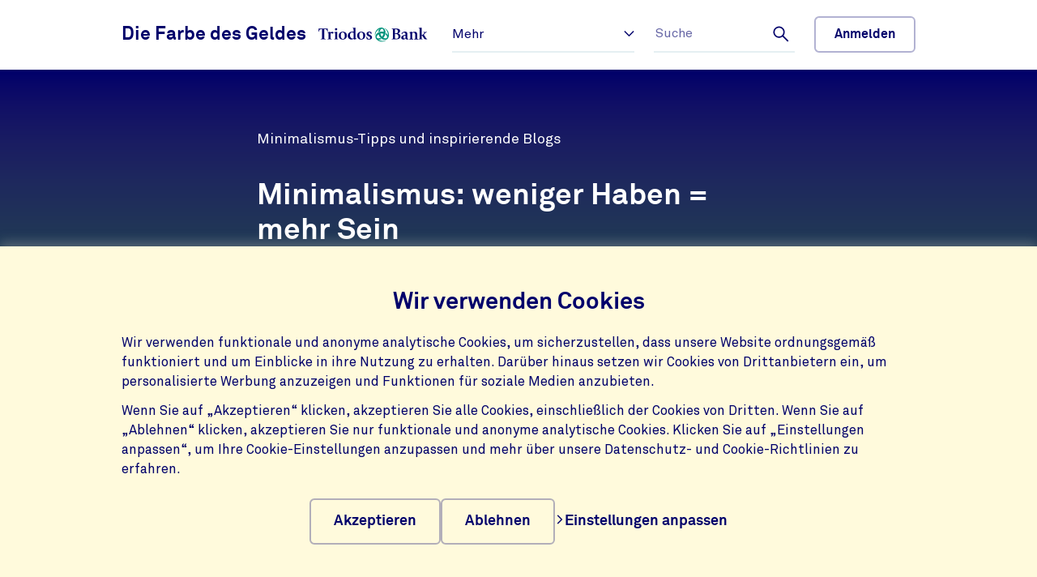

--- FILE ---
content_type: text/html;charset=UTF-8
request_url: https://www.diefarbedesgeldes.de/artikel/blog/minimalismus-her-mit-dem-einfachen-leben
body_size: 12580
content:

<!doctype html><html lang="de"><head><meta charset="utf-8"><meta name="viewport" content="width=device-width, initial-scale=1.0"><meta name="_csrf_parameter" content="_csrf"/><meta name="_csrf_header" content="X-CSRF-TOKEN"/><meta name="_csrf" content="efa9f94d-57ec-4485-8eb2-cac9c60d566d"/><link rel="stylesheet" media="screen" type="text/css" href="/wro/bundle/main.css?anticache=1765869478502"/><link href="/webfiles/1765869478502/img/favicon.ico" rel="icon"><link rel="canonical" href="https://www.diefarbedesgeldes.de/artikel/blog/minimalismus-her-mit-dem-einfachen-leben"/><title>Minimalismus-Tipps und inspirierende Blogs</title><meta name="title" content="Minimalismus-Tipps und inspirierende Blogs | Triodos Bank"><meta name="smalltitle" content="Minimalismus-Tipps und inspirierende Blogs"><meta name="description" content="Dein Kleiderschrank platzt aus allen Nähten und du könntest eine Großküche ausstatten? Dann ist es an der Zeit auszumisten."><meta name="page-category" content="pc-article"><meta name="article-date" content="08-12-2024"><meta name="article-search-image" content="https://www.diefarbedesgeldes.de/binaries/content/gallery/tbde/hero-images/artikel/2019/minimalismus-weniger-haben-mehr-sein.jpg/minimalismus-weniger-haben-mehr-sein.jpg/triodoshippo%3AheroImageMobile"><meta property="og:title" content="Minimalismus-Tipps und inspirierende Blogs"><meta property="og:description" content="Dein Kleiderschrank platzt aus allen Nähten und du könntest eine Großküche ausstatten? Dann ist es an der Zeit auszumisten."><meta property="og:image" content="https://www.diefarbedesgeldes.de/binaries/content/gallery/tbde/hero-images/artikel/2019/minimalismus-weniger-haben-mehr-sein.jpg/minimalismus-weniger-haben-mehr-sein.jpg/triodoshippo%3AheroImageFullWidthMobile"><meta name="twitter:card" content="summary_large_image"><meta name="twitter:site" content="@triodosde"><meta name="server-health-check" content="ELqWFadYskMTk7BsHOhIQH4VcE"></head><body><section class="cookie-bar" aria-labelledby="cookie__title"><div class="container"><div class="row"><div class="cookie-bar__container col-12"><div class="cookie-bar__wrapper"><h2 class="cookie-bar__title" id="cookie__title">Wir verwenden Cookies</h2><p class="cookie-bar__description">Wir verwenden funktionale und anonyme analytische Cookies, um sicherzustellen, dass unsere Website ordnungsgemäß funktioniert und um Einblicke in ihre Nutzung zu erhalten. Darüber hinaus setzen wir Cookies von Drittanbietern ein, um personalisierte Werbung anzuzeigen und Funktionen für soziale Medien anzubieten.</p><p class="cookie-bar__description">Wenn Sie auf „Akzeptieren“ klicken, akzeptieren Sie alle Cookies, einschließlich der Cookies von Dritten. Wenn Sie auf „Ablehnen“ klicken, akzeptieren Sie nur funktionale und anonyme analytische Cookies. Klicken Sie auf „Einstellungen anpassen“, um Ihre Cookie-Einstellungen anzupassen und mehr über unsere Datenschutz- und Cookie-Richtlinien zu erfahren.</p><div class="cookie-bar__button-container"><button class="button cookie-bar__button cookie-bar__button--accept" type="button" data-button-type="accept"> Akzeptieren </button><button class="button cookie-bar__button cookie-bar__button--reject" type="button" data-button-type="reject"> Ablehnen </button><a class="cookie-bar__button ts-link_w_arrow" href="/privatsphaere-einstellungen"><span aria-hidden="true"><svg role="img" viewBox="0 0 20 20" preserveAspectRatio="xMidYMax meet" alt=""><use xlink:href="/webfiles/1765869478502/img/svg/sprite.svg#icon-chevron"></use></svg></span> Einstellungen anpassen </a></div></div></div></div></div></section><div class="topbar__container"><header class="topbar" role="banner"><div class="skiplinks"><a class="skiplinks__link" href="#main-content">Springe zum Hauptinhalt</a><a class="skiplinks__link" href="#btn-mainmenu">Springe zur Hauptnavigation</a></div><nav class="menubar-new" data-collapsible-container data-expanded="false"><div class="container no-justified-rows"><div class="row no-gutters align-items-center"><div class="col col-lg-5"><a class="menubar-new__home" href="/" title="Startseite"><div class="row no-gutters align-items-center gap-1 d-none d-lg-flex"><div class="col-auto"><span class="menubar-new__text-logo">Die Farbe des Geldes</span></div><div class="col-auto"><img class="menubar-new__logo" src="/webfiles/1765869478502/img/svg/logo-dtcom-triodos-bank.svg" alt=""></div></div><div class="row no-gutters align-items-center gap-1 d-flex d-lg-none"><div class="col-auto"><img class="menubar-new__logo" src="/webfiles/1765869478502/img/svg/logo-triodos-icon.svg" alt=""></div><div class="col-auto"><span class="menubar-new__text-logo">Die Farbe des Geldes</span></div></div></a></div><div class="col offset-xxl-2 offset-xl-1 d-none d-lg-block"><div class="row"><div class="col-5"><button class="custom-dropdown" aria-expanded="false" aria-controls="id-hamburger-menu"><span class="custom-dropdown__trigger" data-collapsible-trigger> Mehr <svg class="custom-dropdown__icon" role="img" viewBox="0 0 20 20" preserveAspectRatio="xMidYMax meet" alt="" aria-hidden="true"><use href="/webfiles/1765869478502/img/svg/sprite.svg#icon-chevron"></use></svg></span></button></div><div class="col-4"><form class="custom-search-field" action="/suche" method="get" data-toggle-desktop><label class="d-none" for="1167d14a-e37c-43bd-bee1-6633c9e30d1e">Suche</label><input class="custom-search-field__input" id="1167d14a-e37c-43bd-bee1-6633c9e30d1e" type="text" placeholder="Suche" name="q" value="" autocomplete="off" data-initial-placeholder="Suche" data-focussed-placeholder="Beginnen Sie mit der Eingabe"><button class="custom-search-field__button" type="submit"><span class="sr-only">Suchen</span><svg class="custom-search-field__button-icon" aria-hidden="true" role="img" alt="Suchsymbol"><use xlink:href="/webfiles/1765869478502/img/svg/sprite.svg#icon-magnifier-glass"></use></svg></button></form></div><div class="col"><a class="menubar-new__button button button--medium" href="/newsletter" data-menubar-cta-button>Anmelden</a></div></div></div><div class="col-auto d-flex d-lg-none"><div class="row no-gutters gap-2"><div class="col"><button class="search-button" aria-expanded="false"><span class="sr-only">Suchen</span><svg class="search-button__icon" aria-hidden="true" role="img" alt="Suchsymbol"><use xlink:href="/webfiles/1765869478502/img/svg/sprite.svg#icon-magnifier-glass"></use></svg></button></div><div class="col"><div class="hamburger-button__container"><button class="hamburger-button" aria-expanded="false" aria-controls="id-hamburger-menu" aria-label="Menü öffnen" data-open-menu-text="Menü öffnen" data-close-menu-text="Menü schließen"><span class="hamburger-button__line"></span><span class="hamburger-button__line"></span><span class="hamburger-button__line"></span></button></div></div></div></div></div></div><div class="row"><div class="col"><div class="new-collapsible__content" data-collapsible-content><div class="container no-justified-rows"><div class="row no-gutters flex-column-reverse flex-lg-row"><div class="col-12 d-flex d-lg-none"><a class="menubar-new__button button button--medium" data-menubar-cta-button href="/newsletter">Anmelden</a></div><div class="col-12 col-lg-5"><p class="menubar-new__intro-text">Das Kundenmagazin der Triodos Bank, Europas führender Nachhaltigkeitsbank. Nachhaltig leben &amp; wirtschaften, inspirieren &amp; philosophieren</p></div><div class="col-auto offset-xxl-2 offset-xl-1"><ul class="menubar-new-list" id="id-hamburger-menu" role="listbox" aria-labelledby="themes-label" inert><li role="option"><a class="menubar-new-list__link" href="/das-kann-dein-geld"><svg class="menubar-new-list__link-icon" role="img" viewBox="0 0 20 20" preserveAspectRatio="xMidYMax meet"><use xlink:href="/webfiles/1765869478502/img/svg/sprite.svg#icon-chevron"></use></svg><span>So wirkt dein Geld</span></a></li><li role="option"><a class="menubar-new-list__link" href="/impact-investing"><svg class="menubar-new-list__link-icon" role="img" viewBox="0 0 20 20" preserveAspectRatio="xMidYMax meet"><use xlink:href="/webfiles/1765869478502/img/svg/sprite.svg#icon-chevron"></use></svg><span>Investieren in den Wandel</span></a></li><li role="option"><a class="menubar-new-list__link" href="/energie-klima"><svg class="menubar-new-list__link-icon" role="img" viewBox="0 0 20 20" preserveAspectRatio="xMidYMax meet"><use xlink:href="/webfiles/1765869478502/img/svg/sprite.svg#icon-chevron"></use></svg><span>Energiewende</span></a></li><li role="option"><a class="menubar-new-list__link" href="/bio-diversitaet"><svg class="menubar-new-list__link-icon" role="img" viewBox="0 0 20 20" preserveAspectRatio="xMidYMax meet"><use xlink:href="/webfiles/1765869478502/img/svg/sprite.svg#icon-chevron"></use></svg><span>Biodiversität</span></a></li><li role="option"><a class="menubar-new-list__link" href="/ernaehrung-landwirtschaft"><svg class="menubar-new-list__link-icon" role="img" viewBox="0 0 20 20" preserveAspectRatio="xMidYMax meet"><use xlink:href="/webfiles/1765869478502/img/svg/sprite.svg#icon-chevron"></use></svg><span>Ernährungswende</span></a></li><li role="option"><a class="menubar-new-list__link" href="/kreislaufwirtschaft"><svg class="menubar-new-list__link-icon" role="img" viewBox="0 0 20 20" preserveAspectRatio="xMidYMax meet"><use xlink:href="/webfiles/1765869478502/img/svg/sprite.svg#icon-chevron"></use></svg><span>Kreislaufwirtschaft</span></a></li><li role="option"><a class="menubar-new-list__link" href="/soziale-finanzielle-gerechtigkeit"><svg class="menubar-new-list__link-icon" role="img" viewBox="0 0 20 20" preserveAspectRatio="xMidYMax meet"><use xlink:href="/webfiles/1765869478502/img/svg/sprite.svg#icon-chevron"></use></svg><span>Sozialer Wandel</span></a></li><li role="option"><a class="menubar-new-list__link" href="/nachhaltige-inspiration"><svg class="menubar-new-list__link-icon" role="img" viewBox="0 0 20 20" preserveAspectRatio="xMidYMax meet"><use xlink:href="/webfiles/1765869478502/img/svg/sprite.svg#icon-chevron"></use></svg><span>Gutes Leben</span></a></li><li role="option"><a class="menubar-new-list__link" href="/change-finance"><svg class="menubar-new-list__link-icon" role="img" viewBox="0 0 20 20" preserveAspectRatio="xMidYMax meet"><use xlink:href="/webfiles/1765869478502/img/svg/sprite.svg#icon-chevron"></use></svg><span>Change Finance</span></a></li></ul></div></div></div></div></div></div><div class="mobile-search" aria-expanded="false"><div class="container no-justified-rows"><div class="row no-gutters align-items-center gap-2"><div class="col"><form class="custom-search-field" action="/suche" method="get"><label class="d-none" for="2b442b31-9cff-4f70-9cf6-bdd95b5fdda1">Suche</label><input class="custom-search-field__input" id="2b442b31-9cff-4f70-9cf6-bdd95b5fdda1" type="text" placeholder="Suche" name="q" value="" autocomplete="off" data-initial-placeholder="Suche" data-focussed-placeholder="Beginnen Sie mit der Eingabe"><button class="custom-search-field__button" type="submit"><span class="sr-only">Suchen</span><svg class="custom-search-field__button-icon" aria-hidden="true" role="img" alt="Suchsymbol"><use xlink:href="/webfiles/1765869478502/img/svg/sprite.svg#icon-magnifier-glass"></use></svg></button></form></div><div class="col-auto"><div class="hamburger-button__container"><button class="hamburger-button" aria-expanded="false" aria-controls="id-hamburger-menu" aria-label="Menü öffnen" data-open-menu-text="Menü öffnen" data-close-menu-text="Menü schließen"><span class="hamburger-button__line"></span><span class="hamburger-button__line"></span><span class="hamburger-button__line"></span></button></div></div></div></div></div></nav></header></div><div class="header-observer"></div><main class="page-main" id="main-content"><article class="article article--generic js-article article-strip" itemscope itemtype="http://schema.org/Article" data-bg-name="blue-to-green" data-number-of-comments="0" data-number-of-likes="51" data-like-endpoint="https://www.diefarbedesgeldes.de/restservices/article/like?articleIdentifier=769c94f2-b9ae-49ff-893a-cc5813156dd9" data-gutter-correction="2"><meta itemprop="keywords" content="Lebensphilosophie"><meta itemprop="inLanguage" content="de"><meta itemprop="dateModified" content="2025-01-15"><header class="header-generic" data-bg-theme="dark"><div class="header-generic__background " data-bg-type="gradient" data-bg-name="blue-to-green"></div><div class="container no-justified-rows"><div class="row"><div class="col-12 col-lg-7 offset-lg-2"><div class="header-generic__head"><span class="header-generic__subtitle" itemprop="alternativeHeadline">Minimalismus-Tipps und inspirierende Blogs</span><h1 class="header-generic__title" itemprop="name headline">Minimalismus: weniger Haben = mehr Sein</h1></div></div></div><div class="row"><div class="col-12 col-lg-10 offset-lg-1"><figure class="header-generic__figure"><picture class="header-generic__figure-picture" itemscope itemprop="image" itemtype="http://schema.org/ImageObject"><meta itemprop="url" content="https://www.diefarbedesgeldes.de/binaries/content/gallery/tbde/hero-images/artikel/2019/minimalismus-weniger-haben-mehr-sein.jpg/minimalismus-weniger-haben-mehr-sein.jpg/triodoshippo%3AheroImageDesktop"><meta itemprop="width" content="2,120"><meta itemprop="height" content="848"><meta itemprop="thumbnailUrl" content="https://www.diefarbedesgeldes.de/binaries/content/gallery/tbde/hero-images/artikel/2019/minimalismus-weniger-haben-mehr-sein.jpg/minimalismus-weniger-haben-mehr-sein.jpg/triodoshippo%3AheroImageMobile"><source srcset="https://www.diefarbedesgeldes.de/binaries/content/gallery/tbde/hero-images/artikel/2019/minimalismus-weniger-haben-mehr-sein.jpg/minimalismus-weniger-haben-mehr-sein.jpg/triodoshippo%3AheroImageMobile" media="(max-width: 767px)"><source srcset="https://www.diefarbedesgeldes.de/binaries/content/gallery/tbde/hero-images/artikel/2019/minimalismus-weniger-haben-mehr-sein.jpg/minimalismus-weniger-haben-mehr-sein.jpg/triodoshippo%3AheroImageDesktop" media="(min-width: 768px)"><img class="header-generic__figure-image" alt="" src="https://www.diefarbedesgeldes.de/binaries/content/gallery/tbde/hero-images/artikel/2019/minimalismus-weniger-haben-mehr-sein.jpg/minimalismus-weniger-haben-mehr-sein.jpg/triodoshippo%3AheroImageDesktop" itemprop="contentUrl"></picture></figure></div></div></div></header><section class="content"><div class="container no-justified-rows"><div class="row"><div class="col-lg-1 d-none d-lg-block offset-lg-1"></div><div class="col-12 col-lg-2 order-lg-3"><div class="article-sidebar-item"><div class="article-statistics" data-ignore-for-site-search="true"><p class="article-statistics__description"><span class="article-statistics__type">Stimmen für den Wandel</span></p><p class="article-statistics__time"><time datetime="2024-12-08" itemprop="datePublished">8. Dezember 2024</time><meta itemprop="datemodified" content="2025-01-15"></p><div class="article-statistics__extra-info"><div class="article-statistics__social-counters"><div class="social-counters"><button class="social-counters__button" data-likes-label="gefällt" data-likes-hasliked="Ihnen gefällt dieser Artikel" data-likes-trigger="" aria-label="51 gefällt - Diesen Artikel mögen"><svg class="social-counters__button-icon" role="img" aria-hidden="true" viewBox="0 0 20 20" preserveAspectRatio="xMidYMax meet"><use href="/webfiles/1765869478502/img/svg/sprite.svg#like"></use></svg><span class="social-counters__button-label">51</span></button><button class="social-counters__button" data-comments-trigger="" aria-label="Zu den Kommentaren dieses Artikels gehen"><svg class="social-counters__button-icon" role="img" aria-hidden="true" viewBox="0 0 20 20" preserveAspectRatio="xMidYMax meet"><use href="/webfiles/1765869478502/img/svg/sprite.svg#comment-empty"></use></svg><span class="social-counters__button-label">0</span></button></div></div></div></div></div></div><div class="col-12 col-lg-7 order-lg-2"><div id="article-body" class="article-body" itemprop="articleBody"><script class="mustache-template" id="rtetextLink" data-type="local" type="x-tmpl-mustache">
  <span>{{linkText}}</span>
  <svg class="rte-text-links-block-marker__icon" role="img" aria-hidden="true" viewBox="0 0 18 18" preserveAspectRatio="xMidYMax meet">
    <use href="/webfiles/1765869478502/img/svg/sprite.svg#text-link-chevron"></use>
  </svg>
</script><script class="mustache-template" id="linkblock" data-type="local" type="x-tmpl-mustache">
  <div class="d-none ts-reset article-block-widget rte-text-links-block">
    <a class="rte-text-links-block__link" href="{{href}}" target="{{target}}">
      <span class="rte-text-links-block__link-title">{{title}}</span>
      <svg class="rte-text-links-block__link-icon" role="img" aria-hidden="true" viewBox="0 0 20 20" preserveAspectRatio="xMidYMax meet">
        <use href="/webfiles/1765869478502/img/svg/sprite.svg#icon-chevron"></use>
      </svg>
    </a>
  </div>
</script><div class="rich-text"><p>Das Konzept des Minimalismus steht für die Abkehr von Konsumwahn und Besitzgier. Nach dem Motto „weniger ist mehr“ werden die eigenen Besitztümer sortiert. Was man nicht mehr braucht, wird verkauft, verschenkt oder entsorgt. Neues wird nur gekauft, wenn etwas ersetzt werden soll. Wer minimalistisch lebt, spart Zeit und Geld und tut zudem noch etwas für die Umwelt, weil nicht ständig neue Dinge angeschafft werden „müssen“.</p><h3>Minimalismus: Ausmisten ist nicht gleich wegwerfen!</h3><p>Minimalismus bedeutet jedoch nicht, alles in die Tonne zu werfen, was dir auf den ersten Blick überflüssig erscheint. Mag sein, dass du mit dem jeweiligen Gegenstand nichts mehr anfangen kannst oder ihn als Ballast empfindest – jemand anderes könnte ihn aber vielleicht noch gut gebrauchen. Im Müll sollten deine aussortierten Dinge daher nur dann landen, wenn sie kaputt oder sehr abgenutzt sind.</p><p>Nutze stattdessen eine der folgenden drei Optionen:</p><ul style="list-style-type:disc"><li><b>Verschenken:</b> Jemand aus deinem Bekannten- oder Freundeskreis hat dir ein Kompliment über die Jeans gemacht, die du gerade ausgemustert hast? Dann schenke sie demjenigen doch einfach – eine schöne Möglichkeit, Freude zu bereiten.</li><li><b>Spenden:</b> Unterstütze eine oder mehrere Wohltätigkeitsorganisationen deiner Wahl, indem du deine Sachen spendest. Vorausgesetzt natürlich, sie sind in ordnungsgemäßem Zustand.</li><li><b>Verkaufen:</b> Flohmärkte, Kleinanzeigenportale, Secondhandläden – es gibt eine Menge Möglichkeiten, Gebrauchtes zu verkaufen und ihm ein zweites Leben einzuhauchen.</li></ul></div><div class="rich-text"><h3>Wege zu mehr Minimalismus im Leben</h3><p>Die mit dem Minimalismus verbundene Befreiung von Besitz und Konsumdruck soll dich glücklicher und zufriedener machen. Blinder Aktionismus führt da allerdings selten zum gewünschten Ergebnis. Besser ist, dein Leben mit Hilfe erprobter Methoden minimalistischer zu gestalten.</p><p>Hier sind fünf Wege, um deinen Besitz nachhaltig zu reduzieren.</p><h3>Ausmisten als Spiel: Die 30-Tage-Minimalismus-Challenge</h3><p>Fordere dich selbst heraus, 30 Tage lang Dinge auszusortieren, um Ordnung in dein Leben zu bringen. Am ersten Tag nur eines, am nächsten Tag zwei, am dritten Tag drei und so weiter. So wird dein gelebter Minimalismus täglich stärker! Aber nicht schummeln und die Gegenstände wirklich jeden Tag vor Mitternacht wegpacken<span class="article-block-marker" data-marker-id="ec13f67f-504f-4531-a42a-516862113fb0">!</span></p></div><a class="d-none ts-reset article-block-widget article-sidebar-item related-article-block-widget hover-effect-widget" data-marker-id="ec13f67f-504f-4531-a42a-516862113fb0" href="https://www.diefarbedesgeldes.de/artikel/2020/warum-minimalismus-viel-mehr-als-ausmisten-ist"><p class="related-article-block-widget__teaser">Rezension: „Das Minimalismus-Projekt“ von Christof Herrmann</p><div class="related-article-block-widget__media"><picture class="related-article-block-widget__figure"><source srcset="https://www.diefarbedesgeldes.de/binaries/content/gallery/tbde/hero-images/artikel/2020/minimalismus.jpg/minimalismus.jpg/triodoshippo%3AoverviewImage" media="(max-width: 1023px)"><source srcset="https://www.diefarbedesgeldes.de/binaries/content/gallery/tbde/hero-images/artikel/2020/minimalismus.jpg/minimalismus.jpg/triodoshippo%3AoverviewImageFeatured" media="(min-width: 1024px)"><img class="related-article-block-widget__image" src="https://www.diefarbedesgeldes.de/binaries/content/gallery/tbde/hero-images/artikel/2020/minimalismus.jpg/minimalismus.jpg/triodoshippo%3AoverviewImage"></picture><h3 class="related-article-block-widget__title"><span aria-hidden="true"><svg role="img" viewBox="0 0 20 20" preserveAspectRatio="xMidYMax meet" alt=""><use xlink:href="/webfiles/1765869478502/img/svg/sprite.svg#icon-chevron"></use></svg></span> Warum Minimalismus viel mehr als Ausmisten ist</h3></div></a><div class="rich-text"><h3>Eat the Frog First: Sprung ins minimalistische, kalte Wasser</h3><p>Bei dieser Methode näherst du dich dem Lebensprinzip Minimalismus an, indem du als allererstes etwas weggibst, das dir wichtig ist. Klingt hart, ist aber oft ein Aha-Erlebnis. Hast du beispielsweise deine Lieblingsjacke erst einmal verkauft oder verschenkt, bist du auf dem besten Weg, zu begreifen, dass materieller Besitz und Glück zwei verschiedene Dinge sind.</p><h3>Husch, husch ins Körbchen: Anti-Shopping für Minimalisten</h3><p>Du gehst gerne shoppen? Prima, dann ist die Korb-Methode ideal, um dein Leben minimalistischer zu gestalten. Nimm einen großen Wäschekorb, wandere damit herum und lege wie beim Einkaufen ausgewählte Dinge hinein. Nur mit dem Unterschied, dass du diese Gegenstände aussortierst und weggibst, anstatt sie zu kaufen. Machst du das regelmäßig einmal die Woche, wirkt deine Wohnung schon bald viel aufgeräumter. Wichtig: Nicht parallel in echten Shops wieder alles einkaufen!</p><h3>KonMari: Aufräumen wie die Minimalismus-Ikone</h3><p>Die Japanerin Marie Kondo gilt als Superstar des Minimalismus. Die von ihr entwickelte und tausendfach erprobte KonMari-Methode beruht auf einer einzigen Frage: Macht dich das glücklich? Diese Frage stellst du dir für alles in deinem Besitz. Nimm jeden Gegenstand in die Hand, betrachte ihn und überlege, ob er dich glücklich macht. Wenn ja, bekommt er einen fixen Platz zugewiesen und darf bleiben. Wenn nein, wird er aussortiert.</p><h3>Karton-Methode: die Radikaldiät für fortgeschrittene Minimalisten</h3><p>Der wohl radikalste Weg zum Minimalismus ist die Karton-Methode. Bei diesem Ansatz packst du sämtliche (ja, wirklich alle!) deiner Besitztümer in große Umzugskartons. Die nächsten paar Wochen lebst du aus diesen Kartons und nimmst bei Bedarf heraus, was du brauchst. Das wird anfangs viel sein, später immer weniger. Und was nach diesen Wochen noch in den Kartons steckt, kannst du theoretisch als überflüssig aussortieren.</p><p>Wie bei jeder Radikaldiät ist aber auch bei dieser Vorsicht angebracht – schließlich braucht man manche Dinge nur saisonal oder zu bestimmten Anlässen. Solche Gegenstände auszumisten, führt unter Umständen zu einer Art „Jojo-Effekt“. Denn im Bedarfsfall muss nachgekauft werden, was du gerade erst ausgemistet hast.</p><p>Doch ganz egal, nach welcher Methode du unnötige Gegenstände aus deinem Leben entfernst und dich dem Minimalismus annäherst: Aussortieren befreit nicht nur deine Wohnung, sondern auch deine Seele von überflüssigem Ballast.</p><p><b>Wer noch mehr über Minimalismus erfahren will, kann sich in den folgenden Minimalismus-Blogs Inspiration suchen:</b></p><h2>Einfach bewusst</h2><p>Christof Herrmann zog 2006 durch, wovon andere nur träumen: Er kündigte seinen Job und ging mit dem Fahrrad auf Weltreise. „20.000 km und unzählige Begegnungen später kam ich verändert zurück“, schreibt Christof. Seitdem bloggt er über Minimalismus, Nachhaltigkeit und vegane Ernährung. Das Spektrum, über das Christof schreibt, ist breit. Auf seinem sehr erfolgreichen Blog finden sich Artikel wie „25 Tipps, wie Du minimalistischer leben kannst (innerhalb einer Stunde)“ oder „Warum glückliche Menschen nicht gut fürs Geschäft sind und wie uns diese Erkenntnis glücklicher machen kann“.&nbsp;</p><p><a href="http://www.einfachbewusst.de/" rel="noopener noreferrer" style="background-color: transparent; box-sizing: inherit; color: rgb(33, 108, 75); outline-color: invert; outline-style: none; outline-width: 0px; text-decoration: underline;" target="_blank">http://www.einfachbewusst.de/</a></p><h2>&nbsp;</h2><h2>Familie Ordentlich</h2><p>Kinder bringen viel Freude aber auch viel liebenswertes Chaos mit sich. Können Familien überhaupt minimalistisch leben und auf einfache Art und Weise Ordnung halten? Können sie! Wie, zeigt Nicole auf ihrem Blog “Familie Ordentlich”. Nicole zeigt zum Beispiel, wie man Ordnung in das Kinderzimmer bekommt und erklärt, warum ihre Kinder „nur“ drei Geschenke zu Weihnachten bekommen.</p><p><a href="https://familieordentlich.de/" rel="noopener noreferrer" style="background-color: transparent; box-sizing: inherit; color: rgb(33, 108, 75); outline-color: invert; outline-style: none; outline-width: 0px; text-decoration: underline;" target="_blank">https://familieordentlich.de/</a></p><p>&nbsp;</p><h2>Fräulein Ordnung</h2><p>Hinter „Fräulein Ordnung“ verbirgt sich Denise Colquhoun. Auch bei Denise im Blog finden sich viele Tipps wie man sein Leben entrümpeln, sprich einfacher leben kann. Um zu einem minimalistischen Lebensstil zu gelangen, hat Denise auch tolle Gedankenspiele parat. Zum Beispiel: „Wenn Du 20 Minuten hättest, um zu fliehen, und nur mitnehmen könntest, was in Dein Auto passt, was würdest Du mitnehmen?</p><p><a href="https://fraeulein-ordnung.de/" rel="noopener noreferrer" style="background-color: transparent; box-sizing: inherit; color: rgb(33, 108, 75); outline-color: invert; outline-style: none; outline-width: 0px; text-decoration: underline;" target="_blank">https://fraeulein-ordnung.de/</a></p><h2>&nbsp;</h2><h2><span><span><span><b><span><span><span>Minimalismus-Blog</span></span></span></b></span></span></span></h2><p><span><span><span><span><span><span>Nicht nur ein minimalistischer Lebensstil, sondern auch eine minimalistische Website: Seit 2014 bloggt Gabi Raeggel auf ihrem werbefreien Minimalismus Blog: „Ohne finanzielle, gewerbliche oder journalistische Interessen“. Von persönlichen Erfahrungen bis hin zu Tipps und Tricks, wie man einen minimalistischen Lebensstil führen kann, teilt Gabi ihr Wissen.</span></span></span></span></span></span></p><p><span><span><span><a href="https://achtsamer-minimalismus.de/" style="color:blue; text-decoration:underline" target="_blank">https://achtsamer-minimalismus.de/</a><b><u></u></b></span></span></span></p><h2>&nbsp;</h2><p>Habt ihr Tipps für weitere inspirierende Minimalismus-Blogs? Dann kommentiert gerne hier!</p></div></div></div></div></div></section><div itemprop="publisher" itemscope itemtype="https://schema.org/Organization"><meta itemprop="name" content="Triodos Bank Deutschland"></div></article><section class="container no-justified-rows acs-strip-root" data-gutter-correction="2" data-ignore-for-site-search="true"><div class="row"><div class="col-lg-10 offset-lg-1"><div class="acs-strip-wrapper"><div class="acs-post-container"><div class="acs-row"><h2 class="acs-title">Teilen Sie Ihre Meinung:</h2><div class="acs-comment-box accordion" id="js-acs-accordion"><form class="form-base__section form-base__section--inside accordion__item" aria-expanded="false" method="post" action="" data-actionurl="https://www.diefarbedesgeldes.de/restservices/comments" data-error-text="Wir bitte um Entschuldigung. Beim Absenden des Kommentars ist ein Fehler aufgetreten"><fieldset class="acs-form-fieldset"><legend class="visuallyhidden">Kommentarformular</legend><div class="accordion__heading"><div class="accordion__button focus-parent" id="accordion-button-1" aria-controls="accordion-content-1"><input type="hidden" class="form__input" name="articleIdentifier" value="769c94f2-b9ae-49ff-893a-cc5813156dd9"/><input type="hidden" class="form__input" name="parentIdentifier" value=""/><div class="form__field form__field--textarea" data-error-text="Bitte einen gültigen Kommentar eingeben"><div class="form__input-label"><textarea class="form__input" id="content-6cb72a18-21b8-414c-87ab-8d5cc302a22c-false" name="comment" minlength="10" maxlength="5000" rows="5" required></textarea><label for="content-6cb72a18-21b8-414c-87ab-8d5cc302a22c-false"> Wie gefällt dieser Artikel? </label></div></div></div></div><div class="acs-form-flexbox accordion__content" id="accordion-content-1" role="region" aria-labelledby="accordion-button-1" inert><div class="acs-first-flexchild accordion__content-wrapper"><div class="form__field form__field--text" data-error-text="Der Name darf kein @-Zeichen enthalten"><div class="form__input-label"><input class="form__input" id="commenterDisplayName-6cb72a18-21b8-414c-87ab-8d5cc302a22c-false" type="text" name="commenterDisplayName" maxLength="120" autocomplete="name" required><label for="commenterDisplayName-6cb72a18-21b8-414c-87ab-8d5cc302a22c-false">Name</label></div></div><div class="form__field form__field--text" data-error-text="Bitte eine gültige E-Mail-Adresse eingeben" required=""><div class="form__input-label"><input class="form__input" id="commenterEmail-6cb72a18-21b8-414c-87ab-8d5cc302a22c-false" type="text" name="commenterEmail" maxLength="100" pattern="[a-zA-Z0-9._%+-]+@[a-zA-Z0-9.-]+.[a-zA-Z]{2,4}$" autocomplete="email" required><label for="commenterEmail-6cb72a18-21b8-414c-87ab-8d5cc302a22c-false">E-Mail-Adresse</label></div></div></div><input class="button acs-second-flexchild" type="submit" value="Absenden"></div></fieldset></form><div class="form-base__thanks"><svg aria-hidden="true" role="img"><use xlink:href="/webfiles/1765869478502/img/svg/sprite.svg#envelop-circle"></use></svg><h3 class="form-base__thanks-title">Vielen Dank für den Kommentar!</h3><p class="form-base__thanks-text">Zur Veröffentlichung des Kommentars bitte den Link in der E-Mail anklicken.</p></div></div></div><div class="acs-btn-box"><p class="asc-recent-commenters">Noch keine Kommentare</p><button class="acs-show-comments-btn"><span></span><svg role="img" aria-hidden="true" viewBox="0 0 20 20" preserveAspectRatio="xMidYMax meet"><use xlink:href="/webfiles/1765869478502/img/svg/sprite.svg#icon-plus-fat"></use></svg></button></div></div></div></div></div></section><aside class="social-share-strip base-strip" aria-expanded="false" data-ignore-for-site-search="true" data-gutter-correction="4"><div class="container"><div class="row"><div class="social-share-strip__body col-12 col-md-8"><h2 class="heading-3 social-share-strip__body-title">Teile auf</h2><ul class="social-share-strip__list"><li class="social-share-strip__list-item"><a class="social-share-strip__body-link" href="https://www.facebook.com/sharer/sharer.php?u=https%3A%2F%2Fwww.diefarbedesgeldes.de%2Fartikel%2Fblog%2Fminimalismus-her-mit-dem-einfachen-leben" title="Teile auf Facebook"><svg class="social-share-button__icon" aria-hidden="true" role="img"><use xlink:href="/webfiles/1765869478502/img/svg/sprite.svg#icon-facebook-blue"></use></svg><span class="sr-only">Teile auf Facebook</span></a></li><li class="social-share-strip__list-item"><a class="social-share-strip__body-link" href="https://www.linkedin.com/shareArticle?mini=true&url=https%3A%2F%2Fwww.diefarbedesgeldes.de%2Fartikel%2Fblog%2Fminimalismus-her-mit-dem-einfachen-leben&title=&source=LinkedIn" title="Teile auf LinkedIn"><svg class="social-share-button__icon" aria-hidden="true" role="img"><use xlink:href="/webfiles/1765869478502/img/svg/sprite.svg#icon-linkedin-blue"></use></svg><span class="sr-only">Teile auf LinkedIn</span></a></li><li class="social-share-strip__list-item"><a class="social-share-strip__body-link" href="/cdn-cgi/l/email-protection#[base64]" title="Teile auf E-Mail"><svg class="social-share-button__icon" aria-hidden="true" role="img"><use xlink:href="/webfiles/1765869478502/img/svg/sprite.svg#icon-e-mail-blue"></use></svg><span class="sr-only">Teile auf E-Mail</span></a></li><li class="social-share-strip__list-item"><button class="social-share-strip__body-copylink" data-linkcopied="Link kopiert" data-aria-message-copied="" data-linktext="Link kopieren" data-status-id="copystatus-2">Link kopieren</button><div class="sr-only" aria-live="polite" aria-atomic="true" id="copystatus-1"></div></li></ul></div></div></div></aside><section class="call-to-action" data-gutter-correction="4"><div class="container"><div class="row"><div class="col-12"><div class="highlighted"><div class="row"><div class="col-12 col-lg-8"><p>Abonniere unseren Newsletter und erhalte regelmäßig Einblicke in unseren Blog „Die Farbe des Geldes“, Informationen zu unseren Veranstaltungen und andere Neuigkeiten aus der Triodos-Welt in deinen Posteingang.</p><a class="ts-button_link" href="https://www.triodos.de/newsletter" target="_blank" title="Jetzt anmelden"> Jetzt anmelden </a></div></div></div></div></div></div></section><section class="base-strip " data-bg-type="solid" data-bg-theme="light" data-bg-name="triodos-light-blue" data-attach-position="half-inside" data-header="false" data-gutter-correction="4" data-ignore-for-site-search="true"><article><header class="base-strip__header"><div class="container"><div class="row"><div class="base-strip__centered textalign-left container col-12 col-md-8"><h2 class="heading-1-small"> Lesenswert </h2></div></div></div></header><div class="base-strip__centered textalign-left container"><div class="row"><div class="col-12 col-md-8"><p>Neues aus der nachhaltigen Wirtschaft</p></div></div></div></article><aside class="base-strip__attach"><div class="automatic-article aos js-scroll-strip js-lazy-load"><div class="skiplinks skiplinks--scroll-skip"><a class="skiplinks__link skiplinks__link--next">Zur nächsten Sektion springen</a></div><ul id="article-cards" class="reset-list" data-contextaware="" data-supertitlecategory="articleType"><li class="article-card js-scroll-card" aria-setsize="10"><a class="article-card__link" href="https://www.diefarbedesgeldes.de/artikel/2026/buergerwerke-energiegenossenschaften-erneuerbare-energien" title="Gewinne für die Energiewende: Erfolgsmodell Bürgerwerke"><div class="article-card__article"><div class="article-card__background"><div class="article-card__image-wrapper"><img class="article-card__image" alt src="https://www.diefarbedesgeldes.de/binaries/content/gallery/tbde/hero-images/artikel/2026/buergerwerke_heidelberg/burgerenergie-solarpanels-per-hand-tragen.jpg/burgerenergie-solarpanels-per-hand-tragen.jpg/triodoshippo%3AoverviewImage"></div><span class="article-card__date">26. Januar 2026</span></div><div class="article-card__header"><h4 class="article-card__title"> Gewinne für die Energiewende: Erfolgsmodell Bürgerwerke </h4><span class="article-card__super-title">Strategischer Blick</span></div><section class="article-card__excerpt"><p>Bürgerenergie verändert die Energiewende: Die Bürgerwerke zeigen, wie gemeinschaftliche Projekte für erneuerbare Energien nicht nur das Klima schützen, sondern auch Regionen wirtschaftlich stärken und Teilhabe fördern.</p></section></div></a></li><li class="article-card js-scroll-card" aria-setsize="10"><a class="article-card__link" href="https://www.diefarbedesgeldes.de/artikel/2026/01_die-natur-zum-vorbild-von-moos-biene-ozean-lernen" title="Die Natur als Vorbild: Was wir von Moos, Myzel und Meeren lernen können"><div class="article-card__article"><div class="article-card__background"><div class="article-card__image-wrapper"><img class="article-card__image" alt src="https://www.diefarbedesgeldes.de/binaries/content/gallery/tbuk/hero-images/articles/2025/lessons-from-nature---article-header.jpg/lessons-from-nature---article-header.jpg/triodoshippo%3AoverviewImage"></div><span class="article-card__date">19. Januar 2026</span></div><div class="article-card__header"><h4 class="article-card__title"> Die Natur als Vorbild: Was wir von Moos, Myzel und Meeren lernen können </h4><span class="article-card__super-title">Stimmen für den Wandel</span></div><section class="article-card__excerpt"><p>Von Moos über Myzel bis zu den Meeren: Die Natur erinnert uns daran, dass echtes Wachstum im Stillen beginnt und dass jedes Element im Ökosystem eine wichtige Rolle spielt. Wer von ihr lernt, entdeckt Prinzipien, die auch unser eigenes Handeln stärken können.</p></section></div></a></li><li class="article-card js-scroll-card" aria-setsize="10"><a class="article-card__link" href="https://www.diefarbedesgeldes.de/artikel/2026/nachhaltigkeit-generationenuebergreifend-generation-x-y-z" title="Nachhaltigkeit hat viele Gesichter. Ein Blick auf die Generationen X, Y und Z"><div class="article-card__article"><div class="article-card__background"><div class="article-card__image-wrapper"><img class="article-card__image" alt src="https://www.diefarbedesgeldes.de/binaries/content/gallery/tbde/hero-images/artikel/2026/nachhaltigkeit-generationenuebergreifend/header_nachhaltigkeit_generationenubergreifend.jpg/header_nachhaltigkeit_generationenubergreifend.jpg/triodoshippo%3AoverviewImage"></div><span class="article-card__date">12. Januar 2026</span></div><div class="article-card__header"><h4 class="article-card__title"> Nachhaltigkeit hat viele Gesichter. Ein Blick auf die Generationen X, Y und Z </h4><span class="article-card__super-title">Stimmen für den Wandel</span></div><section class="article-card__excerpt"><p>Wie prägen die Generationen X, Y und Z den nachhaltigen Wandel? Jetzt lesen, für welche Gruppe welcher Nachhaltigkeitsaspekt im Vordergrund steht und wie sich das auf unsere Zukunft auswirkt.</p></section></div></a></li><li class="article-card js-scroll-card" aria-setsize="10"><a class="article-card__link" href="https://www.diefarbedesgeldes.de/artikel/2026/inner-development-goals" title="Die Inner Development Goals"><div class="article-card__article"><div class="article-card__background"><div class="article-card__image-wrapper"><img class="article-card__image" alt src="https://www.diefarbedesgeldes.de/binaries/content/gallery/tbde/hero-images/artikel/2026/inner-development-goals/spiegelbild-pfutze.jpg/spiegelbild-pfutze.jpg/triodoshippo%3AoverviewImage"></div><span class="article-card__date">6. Januar 2026</span></div><div class="article-card__header"><h4 class="article-card__title"> Die Inner Development Goals </h4><span class="article-card__super-title">Stimmen für den Wandel</span></div><section class="article-card__excerpt"><p>Wer Nachhaltigkeit will, muss auch nach innen blicken: Die Inner Development Goals zeigen, warum persönliches Wachstum der Schlüssel für echten gesellschaftlichen Wandel ist – und wie innere Kompetenzen globale Herausforderungen tatsächlich lösen helfen.</p></section></div></a></li><li class="article-card js-scroll-card" aria-setsize="10"><a class="article-card__link" href="https://www.diefarbedesgeldes.de/artikel/2025/batteriespeicher-chancen-und-risiken-fur-die-energiewende" title="Batteriespeicher: Chancen und Risiken für die Energiewende"><div class="article-card__article"><div class="article-card__background"><div class="article-card__image-wrapper"><img class="article-card__image" alt src="https://www.diefarbedesgeldes.de/binaries/content/gallery/tbnl/hero-images/thuisbatterijen-3---header.jpg/thuisbatterijen-3---header.jpg/triodoshippo%3AoverviewImage"></div><span class="article-card__date">22. Dezember 2025</span></div><div class="article-card__header"><h4 class="article-card__title"> Batteriespeicher: Chancen und Risiken für die Energiewende </h4><span class="article-card__super-title">Strategischer Blick</span></div><section class="article-card__excerpt"><p>Warum sind Batteriespeicher trotz ökologischer und sozialer Risiken für die Energiewende unverzichtbar? Der Beitrag zeigt, wie verantwortungsvolle Finanzierung und Innovationen Risiken minimieren und nachhaltige Lösungen für Privathaushalte schaffen.</p></section></div></a></li><li class="article-card js-scroll-card" aria-setsize="10"><a class="article-card__link" href="https://www.diefarbedesgeldes.de/artikel/2025/lichtverschmutzung" title="Lichtverschmutzung: Wenn die Nacht verschwindet"><div class="article-card__article"><div class="article-card__background"><div class="article-card__image-wrapper"><img class="article-card__image" alt src="https://www.diefarbedesgeldes.de/binaries/content/gallery/tbde/hero-images/artikel/2025/lichtverschmutzung/lichtverschmutzung-beispiel.jpg/lichtverschmutzung-beispiel.jpg/triodoshippo%3AoverviewImage"></div><span class="article-card__date">14. Dezember 2025</span></div><div class="article-card__header"><h4 class="article-card__title"> Lichtverschmutzung: Wenn die Nacht verschwindet </h4><span class="article-card__super-title">Strategischer Blick</span></div><section class="article-card__excerpt"><p>Lichtverschmutzung bleibt oft unsichtbar; und doch beeinflusst sie Gesundheit, Artenvielfalt und Klima. Jetzt lesen, wie innovative Projekte zur Rückkehr der Dunkelheit beitragen.</p></section></div></a></li><li class="article-card js-scroll-card" aria-setsize="10"><a class="article-card__link" href="https://www.diefarbedesgeldes.de/artikel/2025/warum-inklusion-zu-besseren-anlageergebnissen-fuehrt" title="Warum Inklusion zu besseren Anlageergebnissen führt"><div class="article-card__article"><div class="article-card__background"><div class="article-card__image-wrapper"><img class="article-card__image" alt src="https://www.diefarbedesgeldes.de/binaries/content/gallery/tim/hero-images/general-triodos-im/hadewych_kuiper-seated-.jpg/hadewych_kuiper-seated-.jpg/triodoshippo%3AoverviewImage"></div><span class="article-card__date">9. Dezember 2025</span></div><div class="article-card__header"><h4 class="article-card__title"> Warum Inklusion zu besseren Anlageergebnissen führt </h4><span class="article-card__super-title">Stimmen für den Wandel</span></div><section class="article-card__excerpt"><p>In ihrer aktuellen Kolumne erklärt Hadewych Kuiper, warum Diversität nicht automatisch zu Inklusion führt und wie Vielfalt den Erfolg von Anlagestrategien steigern kann.</p></section></div></a></li><li class="article-card js-scroll-card" aria-setsize="10"><a class="article-card__link" href="https://www.diefarbedesgeldes.de/artikel/2025/wintervorbereitungen-teil-2" title="Wenn man doch raus muss: So bereiten Sie sich nachhaltig auf die kalte Jahreszeit vor"><div class="article-card__article"><div class="article-card__background"><div class="article-card__image-wrapper"><img class="article-card__image" alt src="https://www.diefarbedesgeldes.de/binaries/content/gallery/tbde/hero-images/artikel/2025/11_wintervorbereitungen-teil-1/pexels-cottonbro-7026502.jpg/pexels-cottonbro-7026502.jpg/triodoshippo%3AoverviewImage"></div><span class="article-card__date">2. Dezember 2025</span></div><div class="article-card__header"><h4 class="article-card__title"> Wenn man doch raus muss: So bereiten Sie sich nachhaltig auf die kalte Jahreszeit vor </h4><span class="article-card__super-title">Strategischer Blick</span></div><section class="article-card__excerpt"><p>Mit ein paar bewussten Schritten lässt sich der Winter nachhaltig, warm und entspannt genießen. In dem ersten Teil dieser Artikel-Serie haben wir unsere Tipps geteilt, die Ihnen helfen können, Ihr Zuhause auf die kalte Jahreszeit vorzubereiten. Wenn Sie auch unterwegs gut ausgerüstet sein wollen und</p></section></div></a></li><li class="article-card js-scroll-card" aria-setsize="10"><a class="article-card__link" href="https://www.diefarbedesgeldes.de/artikel/2025/cop30-ergebnisse" title="COP30: Fortschritt oder Stillstand beim weltweiten Ausstieg aus fossilen Energieträgern?"><div class="article-card__article"><div class="article-card__background"><div class="article-card__image-wrapper"><img class="article-card__image" alt src="https://www.diefarbedesgeldes.de/binaries/content/gallery/tbho/hero-images/article-images/un-climate-change---kiara-worth.jpg/un-climate-change---kiara-worth.jpg/triodoshippo%3AoverviewImage"></div><span class="article-card__date">24. November 2025</span></div><div class="article-card__header"><h4 class="article-card__title"> COP30: Fortschritt oder Stillstand beim weltweiten Ausstieg aus fossilen Energieträgern? </h4><span class="article-card__super-title">Strategischer Blick</span></div><section class="article-card__excerpt"><p>COP30 bleibt hinter den Erwartungen zurück, doch der Wille zum Wandel wächst. Was globale Abkommen, Banken und Initiativen wie der Fossil Fuel Treaty für den Klimaschutz bedeuten und warum ein Umdenken im Finanzsektor jetzt entscheidend ist.</p></section></div></a></li><li class="article-card js-scroll-card" aria-setsize="10"><a class="article-card__link" href="https://www.diefarbedesgeldes.de/artikel/2025/nachhaltige-winter-tipps-zuhause-teil1" title="Machen Sie es sich gemütlich: So bereiten Sie ihr Zuhause nachhaltig auf die kalte Jahreszeit vor"><div class="article-card__article"><div class="article-card__background"><div class="article-card__image-wrapper"><img class="article-card__image" alt src="https://www.diefarbedesgeldes.de/binaries/content/gallery/tbde/hero-images/artikel/2025/11_wintervorbereitungen-teil-1/justin-kauffman-yyilhhelsd4-unsplash-1.jpg/justin-kauffman-yyilhhelsd4-unsplash-1.jpg/triodoshippo%3AoverviewImage"></div><span class="article-card__date">18. November 2025</span></div><div class="article-card__header"><h4 class="article-card__title"> Machen Sie es sich gemütlich: So bereiten Sie ihr Zuhause nachhaltig auf die kalte Jahreszeit vor </h4><span class="article-card__super-title">Stimmen für den Wandel</span></div><section class="article-card__excerpt"><p>Wir zeigen, wie Sie Ihr Zuhause auf die kalte Jahreszeit vorbereiten; mit Fokus auf Wohlfühlklima, Energieeffizienz und kleinen Veränderungen, die viel bewirken.</p></section></div></a></li><script data-cfasync="false" src="/cdn-cgi/scripts/5c5dd728/cloudflare-static/email-decode.min.js"></script><script type="text/x-tmpl-mustache" class="mustache-template" data-url="https://www.diefarbedesgeldes.de/restservices/automatic-article-overview-strip" data-component-identifier="d6ee41fc-e408-4cc1-96de-ec0d447dfa78" data-path="artikel/blog/minimalismus-her-mit-dem-einfachen-leben" data-keyword="">
    <li class="article-card js-scroll-card" aria-setsize="10">
      <a class="article-card__link" href="{{articleUrl}}" title="{{title}}">
        <div class="article-card__article">
          <div class="article-card__background">
            {{#image}}
              <div class="article-card__image-wrapper">
                <img class="article-card__image" alt src="{{image.imageSet.regular}}">
              </div>
            {{/image}}
            {{#date}}
              <span class="article-card__date">{{date}}</span>
            {{/date}}
          </div>
          <div class="article-card__header">
              <h4
      class="article-card__title"
  >
{{title}}  </h4>

            {{#superTitle}}
              <span class="article-card__super-title">{{superTitle}}</span>
            {{/superTitle}}
          </div>
            <section class="article-card__excerpt">
              <p>{{excerpt}}</p>
            </section>
        </div>
      </a>
    </li>
  </script></ul><button class="control-arrow control-arrow--left" role="button" aria-label="Vorherige Artikel" aria-controls="article-cards" tabindex="-1"></button><button class="control-arrow control-arrow--right" role="button" aria-label="Nächste Artikel" aria-controls="article-cards" tabindex="-1"></button></div></aside></section></main><footer id="footer" class="page-footer" role="contentinfo"><div class="container"><div class="row"></div><div class="row"><div class="col col-12 col-lg-5"><nav class="page-footer-social-media"><span class="nav-title">Folgen Sie uns auf</span><ul class="page-footer-social-media__list"><li class="page-footer-social-media__list-item"><a class="page-footer-social-media__item" href="https://www.facebook.com/triodos.de/" target="_blank" title="Facebook"><svg aria-hidden="true" role="img" alt=""><use xlink:href="/webfiles/1765869478502/img/svg/sprite.svg#social-icon-facebook"></use></svg><span class="sr-only">Facebook</span></a></li><li class="page-footer-social-media__list-item"><a class="page-footer-social-media__item" href="https://www.youtube.com/user/triodosbankde" target="_blank" title="Youtube"><svg aria-hidden="true" role="img" alt=""><use xlink:href="/webfiles/1765869478502/img/svg/sprite.svg#social-icon-youtube"></use></svg><span class="sr-only">Youtube</span></a></li><li class="page-footer-social-media__list-item"><a class="page-footer-social-media__item" href="https://www.instagram.com/triodosde/" target="_blank" title="Instagram"><svg aria-hidden="true" role="img" alt=""><use xlink:href="/webfiles/1765869478502/img/svg/sprite.svg#social-icon-instagram"></use></svg><span class="sr-only">Instagram</span></a></li></ul></nav></div><div class="col col-12 col-lg-7"><nav class="page-footer-other"><ul class="page-footer-other__list"><li class="page-footer-other__list-item"><a class="page-footer-other__link ts-link_w_arrow ts-link_w_arrow--inverted" href="/privatsphaere-einstellungen" title="Privatsphäre"><span aria-hidden="true"><svg role="img" viewBox="0 0 20 20" preserveAspectRatio="xMidYMax meet" alt=""><use xlink:href="/webfiles/1765869478502/img/svg/sprite.svg#icon-chevron"></use></svg></span> Privatsphäre </a></li><li class="page-footer-other__list-item"><a class="page-footer-other__link ts-link_w_arrow ts-link_w_arrow--inverted" href="https://www.triodos.de/datenschutz" target="_blank" title="Datenschutz"><span aria-hidden="true"><svg role="img" viewBox="0 0 20 20" preserveAspectRatio="xMidYMax meet" alt=""><use xlink:href="/webfiles/1765869478502/img/svg/sprite.svg#icon-chevron"></use></svg></span> Datenschutz </a></li><li class="page-footer-other__list-item"><a class="page-footer-other__link ts-link_w_arrow ts-link_w_arrow--inverted" href="https://www.triodos.de/impressum" target="_blank" title="Impressum"><span aria-hidden="true"><svg role="img" viewBox="0 0 20 20" preserveAspectRatio="xMidYMax meet" alt=""><use xlink:href="/webfiles/1765869478502/img/svg/sprite.svg#icon-chevron"></use></svg></span> Impressum </a></li></ul></nav></div></div></div></footer><script data-piwikcontainerid="3cc4daae-ea7a-4930-b8f1-9319cdc45aea" data-nonce="3f02f07d-daa3-41a2-88d2-8efadbe7d899" src="/wro/bundle/piwik-body.js?anticache=1765869478502" id="piwikbody" type="application/javascript"></script><script src="/wro/bundle/piwik-automatic-article-overview.js?anticache=1765869478502"></script><script nonce="3f02f07d-daa3-41a2-88d2-8efadbe7d899">
//<![CDATA[
window.spritePath = "/webfiles/1765869478502/img/svg/sprite.svg";
//]]>
</script><script type="application/javascript" src="/wro/bundle/main.js?anticache=1765869478502"></script><script nonce="3f02f07d-daa3-41a2-88d2-8efadbe7d899">
    var dataLayer = dataLayer || [];
    dataLayer.push(
      {taxonomyArticleType: "guest-contribution"},
      {taxonomySectors: "philosophy_of_life"},
      {taxonomyFinancers: ""},
      {taxonomyGroups: ""},
      {taxonomyProducts: ""},
      {taxonomyRegions: ""},
      {taxonomyProductTypes: ""},
      {taxonomySubjects: ""},
      {event: "taxonomyAvailable"});
  </script><div id="app"/></body></html>